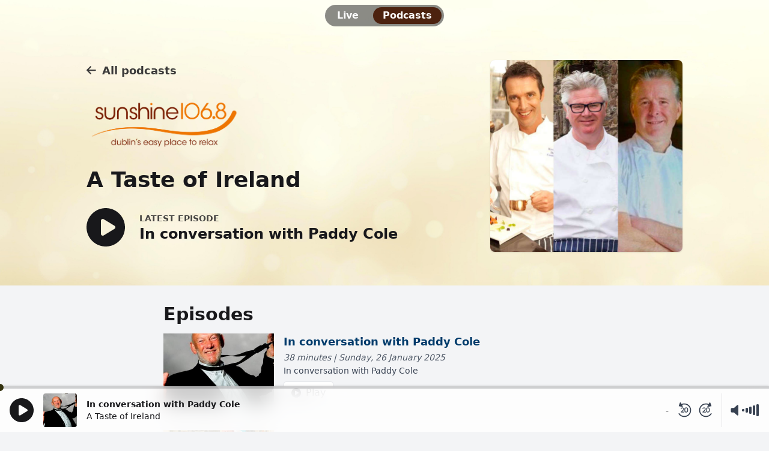

--- FILE ---
content_type: text/html; charset=UTF-8
request_url: https://www.sunshineradio.ie/player/podcasts/a-taste-of-ireland/
body_size: 12987
content:
<!DOCTYPE html>
<html lang="en-GB"
            data-controller="player"
      data-action="volume:change->player#handleVolumeChange"
      data-player-is-live-value="false"
                        data-player-audio-url-value="https://www.sunshineradio.ie/podcasts/a-taste-of-ireland/2880.mp3"
      data-player-audio-type-value="audio/mp3"
            data-player-preroll-url-value="https://ads.aiir.net/player/preroll?s=529&amp;service_id=3504&amp;path_no_tll=%2Fplayer%2F"
      data-player-play-aria-label-value="Play"
      data-player-pause-aria-label-value="Pause"
      data-player-stop-aria-label-value="Stop"
      data-player-playback-aria-template-value="Playback time is {elapsed} of {duration}"
      data-player-play-icon-class="#icon-play"
      data-player-pause-icon-class="#icon-pause"
      data-player-stop-icon-class="#icon-stop"
      data-player-loading-icon-class="#icon-spinner"
      data-player-playing-live-class="is-playing-live"
      data-player-playing-on-demand-class="is-playing-od"
      class="has-dark-text-hero"
>
<head>
    <meta charset="UTF-8">
    <title>A Taste of Ireland - Sunshine 106.8</title>
    <meta name="viewport" content="width=device-width, initial-scale=1.0" />
    <link href="https://vjs.zencdn.net/7.21.5/video-js.css" rel="stylesheet" />
    <link href="https://c.aiircdn.com/player/css/dist/player-239c80f145.min.css" rel="stylesheet" data-turbo-track />

            <link rel="icon" href="https://mm.aiircdn.com/529/5e1463165b673.png" />
    
    <meta name="description" content="A Taste of Ireland meets interesting guests from Ireland&#039;s food and hospitality industry.  From Cork to Derry from Galway to Kilkenny.  We also meet some iconic figures from the music and entertainment industry on our travels.

" />

    <meta name="twitter:card" content="summary_large_image" />
    <meta name="twitter:title" content="A Taste of Ireland - Sunshine 106.8" />
    <meta name="twitter:description" content="A Taste of Ireland meets interesting guests from Ireland&#039;s food and hospitality industry.  From Cork to Derry from Galway to Kilkenny.  We also meet some iconic figures from the music and entertainment industry on our travels.

" />

            <meta property="og:image" content="https://mmo.aiircdn.com/286/6544dba47fdca.jpg" />
        <meta name="twitter:image" content="https://mmo.aiircdn.com/286/6544dba47fdca.jpg" />
    
        <script src="https://code.jquery.com/jquery-3.4.1.min.js" data-turbo-track></script>
        <script src="https://c.aiircdn.com/player/js/dist/runtime.64215d3103ffc86db980.js" data-turbo-track></script>
        <script src="https://c.aiircdn.com/player/js/dist/main.ef1a6a39ed620d0a9655.js" data-turbo-track></script>
        <script src="https://c.aiircdn.com/fe/js/dist/runtime.5b7a401a6565a36fd210.js" data-turbo-track></script>
        <script src="https://c.aiircdn.com/fe/js/dist/vendor.f6700a934cd0ca45fcf8.js" data-turbo-track></script>
        <script src="https://c.aiircdn.com/fe/js/dist/afe.10a5ff067c9b70ffe138.js" data-turbo-track></script>
    
    
    
    

</head>
<body class="t-light-content
             
             
"
      data-controller="ads"
>

<style>
    :root {
        --nav-active: 76,34,15;
        --hero-background: #fffeda url('https://mm.aiircdn.com/529/5e13429871a16.jpg');
        --playbar-accent: #33310e;
    }
</style>

<script>
  /**
   * gm.properties
   * Variables used by the front-end JS framework
   */
  gm.properties = {"site_id":"529","page_id":"","page_path_no_tll":"\/player\/","service_id":3504};
</script>

<!-- Global site tag (gtag.js) - Google Analytics -->
<script async src="https://www.googletagmanager.com/gtag/js?id=G-YV6H1QQHPR"></script>
<script>
  window.dataLayer = window.dataLayer || [];
  function gtag(){dataLayer.push(arguments);}
  gtag('js', new Date());

  gtag('config', 'G-YV6H1QQHPR');
</script>

<div data-player-target="root"
     class="c-root
            is-playing-od
            "
    >
    <div class="c-modal u-hidden"
         id="playerModal"
         data-player-target="modal"
         data-turbo-permanent>
        <div class="c-modal__content"
             data-player-target="videoElementContainer">
            <video data-player-target="videoElement"
                   poster="https://mm.aiircdn.com/529/5e1463a6cf7b7.png"
                   playsinline
                   class="video-js"></video>
        </div>
    </div>

    <section class="c-hero
                    c-hero--dark-text">

                    <nav role="navigation"
                 class="c-navigation
                        c-navigation--active-text-light">
                <ul class="c-navigation__list">
                                            <li class="c-navigation__list-item">
                            <a class="c-navigation__item c-navigation__item--link "
                                                              href="/player/">Live</a>
                        </li>
                                            <li class="c-navigation__list-item">
                            <a class="c-navigation__item c-navigation__item--link c-navigation__item--active"
                               aria-current="page"                               href="/player/podcasts/">Podcasts</a>
                        </li>
                                    </ul>
            </nav>
        
            <div class="c-hero__body">
        <div class="c-hero-output c-hero-output--has-page-title">
            <div class="c-hero-output__body">

                <a href="/player/podcasts/" class="c-hero__back">
                    <svg class="c-icon c-hero__back-icon" aria-hidden="true" focusable="false" role="img" xmlns="http://www.w3.org/2000/svg" viewBox="0 0 512 512">
                        <use href="#icon-back" xlink:href="#icon-back"></use>
                    </svg>
                    <span class="c-hero__back-label">All podcasts</span>
                </a>

                                    <a href="/" target="_blank">
                        <img src="https://mmo.aiircdn.com/286/622883940792d.png" class="c-logo c-logo--small-mobile" alt="" />
                    </a>
                
                <h1 class="c-hero__page-title">A Taste of Ireland</h1>

                                    <div class="c-hero-output__info c-hero-output__info--hide-on-mobile">
                        <button type="button"
                                class="c-hero-output__control"
                                data-player-target="playButton"
                                data-action="click->player#play"
                                data-player-audio-url-param="https://www.sunshineradio.ie/podcasts/a-taste-of-ireland/2880.mp3"
                                data-player-title-param="In conversation with Paddy Cole"
                                data-player-subtitle-param="A Taste of Ireland"
                                data-player-image-url-param="https://mmo.aiircdn.com/286/5fd70da330cca.jpg"
                                data-player-is-live-param="false"
                                aria-label="Play In conversation with Paddy Cole"
                                aria-pressed="false">
                            <svg class="c-icon c-hero-output__control-icon" aria-hidden="true" focusable="false" role="img" xmlns="http://www.w3.org/2000/svg" viewBox="0 0 512 512">
                                <use href="#icon-play" xlink:href="#icon-play" data-player-target="playButtonIcon"></use>
                            </svg>
                        </button>

                        <div class="c-hero-output__text">
                            <h2 class="c-hero-output__eyebrow">
                                Latest Episode
                            </h2>
                            <p class="c-hero-output__title">In conversation with Paddy Cole</p>
                        </div>
                    </div>
                            </div>

            <div class="c-hero-output__figure">
                <div class="c-hero-output__img-wrapper">
                    <img src="https://mmo.aiircdn.com/286/6544dba47fdca.jpg" class="c-hero-output__img" alt="" />
                </div>
            </div>

        </div>
    </div>

    </section>

                <section class="c-page-content">
        <div class="o-wrapper o-wrapper--small">
            <div class="c-page-content__section">
                <h2 class="c-page-content__title">Episodes</h2>
                                    <turbo-frame id="items-1">
                        <div class="c-feed c-feed--list c-feed--img-square c-feed--divide-list"
                             role="list">
                                                    <div class="c-feed__item"
                                 role="listitem">
                                <div class="c-feed__media">
                                    <a class="c-feed__link"
                                       href="/player/podcasts/episodes/paddycole/"
                                       data-turbo-frame="_top"
                                       tabindex="-1"
                                       aria-hidden="true">
                                        <img class="c-feed__img" alt="" src="https://mmo.aiircdn.com/286/5fd70da330cca.jpg" />
                                    </a>
                                </div>
                                <div class="c-feed__item-body">
                                    <div class="c-feed__item-title">
                                        <a class="c-feed__link"
                                           href="/player/podcasts/episodes/paddycole/"
                                           data-turbo-frame="_top">
                                            In conversation with Paddy Cole
                                        </a>
                                    </div>
                                    <div class="c-feed__item-meta">
                                        38 minutes | Sunday, 26 January 2025
                                    </div>
                                    <div class="c-feed__item-description">
                                        In conversation with Paddy Cole
                                    </div>
                                    <button type="button"
                                            class="c-feed__play"
                                            data-player-target="playButton"
                                            data-action="click->player#play"
                                            data-player-audio-url-param="https://www.sunshineradio.ie/podcasts/a-taste-of-ireland/2880.mp3"
                                            data-player-title-param="In conversation with Paddy Cole"
                                            data-player-subtitle-param="A Taste of Ireland"
                                            data-player-image-url-param="https://mmo.aiircdn.com/286/5fd70da330cca.jpg"
                                            data-player-is-live-param="false"
                                            aria-label="Play In conversation with Paddy Cole"
                                            aria-pressed="false"
                                    >
                                        <svg class="c-icon c-feed__play-icon" aria-hidden="true" focusable="false" role="img" xmlns="http://www.w3.org/2000/svg" viewBox="0 0 512 512">
                                            <use href="#icon-play" xlink:href="#icon-play" data-player-target="playButtonIcon"></use>
                                        </svg>
                                        <span data-player-target="playButtonLabel">Play</span>
                                    </button>
                                </div>
                            </div>
                                                    <div class="c-feed__item"
                                 role="listitem">
                                <div class="c-feed__media">
                                    <a class="c-feed__link"
                                       href="/player/podcasts/episodes/belfast-uncovered-20-3-22/"
                                       data-turbo-frame="_top"
                                       tabindex="-1"
                                       aria-hidden="true">
                                        <img class="c-feed__img" alt="" src="https://mmo.aiircdn.com/286/6237a56ca9875.jpg" />
                                    </a>
                                </div>
                                <div class="c-feed__item-body">
                                    <div class="c-feed__item-title">
                                        <a class="c-feed__link"
                                           href="/player/podcasts/episodes/belfast-uncovered-20-3-22/"
                                           data-turbo-frame="_top">
                                            Belfast Uncovered
                                        </a>
                                    </div>
                                    <div class="c-feed__item-meta">
                                        41 minutes | Sunday, 8 May 2022
                                    </div>
                                    <div class="c-feed__item-description">
                                        Charlotte Dryden the CEO of the Oh Yeah Music Centre
                                    </div>
                                    <button type="button"
                                            class="c-feed__play"
                                            data-player-target="playButton"
                                            data-action="click->player#play"
                                            data-player-audio-url-param="https://www.sunshineradio.ie/podcasts/a-taste-of-ireland/4590.mp3"
                                            data-player-title-param="Belfast Uncovered"
                                            data-player-subtitle-param="A Taste of Ireland"
                                            data-player-image-url-param="https://mmo.aiircdn.com/286/6237a56ca9875.jpg"
                                            data-player-is-live-param="false"
                                            aria-label="Play Belfast Uncovered"
                                            aria-pressed="false"
                                    >
                                        <svg class="c-icon c-feed__play-icon" aria-hidden="true" focusable="false" role="img" xmlns="http://www.w3.org/2000/svg" viewBox="0 0 512 512">
                                            <use href="#icon-play" xlink:href="#icon-play" data-player-target="playButtonIcon"></use>
                                        </svg>
                                        <span data-player-target="playButtonLabel">Play</span>
                                    </button>
                                </div>
                            </div>
                                                    <div class="c-feed__item"
                                 role="listitem">
                                <div class="c-feed__media">
                                    <a class="c-feed__link"
                                       href="/player/podcasts/episodes/belfast-uncovered/"
                                       data-turbo-frame="_top"
                                       tabindex="-1"
                                       aria-hidden="true">
                                        <img class="c-feed__img" alt="" src="https://mmo.aiircdn.com/286/622ef02c61e68.jpg" />
                                    </a>
                                </div>
                                <div class="c-feed__item-body">
                                    <div class="c-feed__item-title">
                                        <a class="c-feed__link"
                                           href="/player/podcasts/episodes/belfast-uncovered/"
                                           data-turbo-frame="_top">
                                            Belfast Uncovered
                                        </a>
                                    </div>
                                    <div class="c-feed__item-meta">
                                        40 minutes | Sunday, 1 May 2022
                                    </div>
                                    <div class="c-feed__item-description">
                                        Chris Armstrong and Cliodhna Nic Bhranair 
                                    </div>
                                    <button type="button"
                                            class="c-feed__play"
                                            data-player-target="playButton"
                                            data-action="click->player#play"
                                            data-player-audio-url-param="https://www.sunshineradio.ie/podcasts/a-taste-of-ireland/4569.mp3"
                                            data-player-title-param="Belfast Uncovered"
                                            data-player-subtitle-param="A Taste of Ireland"
                                            data-player-image-url-param="https://mmo.aiircdn.com/286/622ef02c61e68.jpg"
                                            data-player-is-live-param="false"
                                            aria-label="Play Belfast Uncovered"
                                            aria-pressed="false"
                                    >
                                        <svg class="c-icon c-feed__play-icon" aria-hidden="true" focusable="false" role="img" xmlns="http://www.w3.org/2000/svg" viewBox="0 0 512 512">
                                            <use href="#icon-play" xlink:href="#icon-play" data-player-target="playButtonIcon"></use>
                                        </svg>
                                        <span data-player-target="playButtonLabel">Play</span>
                                    </button>
                                </div>
                            </div>
                                                    <div class="c-feed__item"
                                 role="listitem">
                                <div class="c-feed__media">
                                    <a class="c-feed__link"
                                       href="/player/podcasts/episodes/paul-cunningham/"
                                       data-turbo-frame="_top"
                                       tabindex="-1"
                                       aria-hidden="true">
                                        <img class="c-feed__img" alt="" src="https://mmo.aiircdn.com/286/626646d54635b.jpg" />
                                    </a>
                                </div>
                                <div class="c-feed__item-body">
                                    <div class="c-feed__item-title">
                                        <a class="c-feed__link"
                                           href="/player/podcasts/episodes/paul-cunningham/"
                                           data-turbo-frame="_top">
                                            Paul Cunningham
                                        </a>
                                    </div>
                                    <div class="c-feed__item-meta">
                                        41 minutes | Sunday, 24 April 2022
                                    </div>
                                    <div class="c-feed__item-description">
                                        Paul Cunningham of Mourne Larder
                                    </div>
                                    <button type="button"
                                            class="c-feed__play"
                                            data-player-target="playButton"
                                            data-action="click->player#play"
                                            data-player-audio-url-param="https://www.sunshineradio.ie/podcasts/a-taste-of-ireland/4742.mp3"
                                            data-player-title-param="Paul Cunningham"
                                            data-player-subtitle-param="A Taste of Ireland"
                                            data-player-image-url-param="https://mmo.aiircdn.com/286/626646d54635b.jpg"
                                            data-player-is-live-param="false"
                                            aria-label="Play Paul Cunningham"
                                            aria-pressed="false"
                                    >
                                        <svg class="c-icon c-feed__play-icon" aria-hidden="true" focusable="false" role="img" xmlns="http://www.w3.org/2000/svg" viewBox="0 0 512 512">
                                            <use href="#icon-play" xlink:href="#icon-play" data-player-target="playButtonIcon"></use>
                                        </svg>
                                        <span data-player-target="playButtonLabel">Play</span>
                                    </button>
                                </div>
                            </div>
                                                    <div class="c-feed__item"
                                 role="listitem">
                                <div class="c-feed__media">
                                    <a class="c-feed__link"
                                       href="/player/podcasts/episodes/eimear-kearney/"
                                       data-turbo-frame="_top"
                                       tabindex="-1"
                                       aria-hidden="true">
                                        <img class="c-feed__img" alt="" src="https://mmo.aiircdn.com/286/625939af81339.jpg" />
                                    </a>
                                </div>
                                <div class="c-feed__item-body">
                                    <div class="c-feed__item-title">
                                        <a class="c-feed__link"
                                           href="/player/podcasts/episodes/eimear-kearney/"
                                           data-turbo-frame="_top">
                                            Eimear Kearney of Titanic Belfast
                                        </a>
                                    </div>
                                    <div class="c-feed__item-meta">
                                        37 minutes | Sunday, 17 April 2022
                                    </div>
                                    <div class="c-feed__item-description">
                                        Titanic Belfast Turns 10!
                                    </div>
                                    <button type="button"
                                            class="c-feed__play"
                                            data-player-target="playButton"
                                            data-action="click->player#play"
                                            data-player-audio-url-param="https://www.sunshineradio.ie/podcasts/a-taste-of-ireland/4710.mp3"
                                            data-player-title-param="Eimear Kearney of Titanic Belfast"
                                            data-player-subtitle-param="A Taste of Ireland"
                                            data-player-image-url-param="https://mmo.aiircdn.com/286/625939af81339.jpg"
                                            data-player-is-live-param="false"
                                            aria-label="Play Eimear Kearney of Titanic Belfast"
                                            aria-pressed="false"
                                    >
                                        <svg class="c-icon c-feed__play-icon" aria-hidden="true" focusable="false" role="img" xmlns="http://www.w3.org/2000/svg" viewBox="0 0 512 512">
                                            <use href="#icon-play" xlink:href="#icon-play" data-player-target="playButtonIcon"></use>
                                        </svg>
                                        <span data-player-target="playButtonLabel">Play</span>
                                    </button>
                                </div>
                            </div>
                                                    <div class="c-feed__item"
                                 role="listitem">
                                <div class="c-feed__media">
                                    <a class="c-feed__link"
                                       href="/player/podcasts/episodes/melanieharrison/"
                                       data-turbo-frame="_top"
                                       tabindex="-1"
                                       aria-hidden="true">
                                        <img class="c-feed__img" alt="" src="https://mmo.aiircdn.com/286/6253c9c7436f5.jpg" />
                                    </a>
                                </div>
                                <div class="c-feed__item-body">
                                    <div class="c-feed__item-title">
                                        <a class="c-feed__link"
                                           href="/player/podcasts/episodes/melanieharrison/"
                                           data-turbo-frame="_top">
                                            Melanie Harrison
                                        </a>
                                    </div>
                                    <div class="c-feed__item-meta">
                                        42 minutes | Sunday, 10 April 2022
                                    </div>
                                    <div class="c-feed__item-description">
                                        Our guest this week is Melanie Harrison, proprietor of the The Harrison Belfast
                                    </div>
                                    <button type="button"
                                            class="c-feed__play"
                                            data-player-target="playButton"
                                            data-action="click->player#play"
                                            data-player-audio-url-param="https://www.sunshineradio.ie/podcasts/a-taste-of-ireland/4691.mp3"
                                            data-player-title-param="Melanie Harrison"
                                            data-player-subtitle-param="A Taste of Ireland"
                                            data-player-image-url-param="https://mmo.aiircdn.com/286/6253c9c7436f5.jpg"
                                            data-player-is-live-param="false"
                                            aria-label="Play Melanie Harrison"
                                            aria-pressed="false"
                                    >
                                        <svg class="c-icon c-feed__play-icon" aria-hidden="true" focusable="false" role="img" xmlns="http://www.w3.org/2000/svg" viewBox="0 0 512 512">
                                            <use href="#icon-play" xlink:href="#icon-play" data-player-target="playButtonIcon"></use>
                                        </svg>
                                        <span data-player-target="playButtonLabel">Play</span>
                                    </button>
                                </div>
                            </div>
                                                    <div class="c-feed__item"
                                 role="listitem">
                                <div class="c-feed__media">
                                    <a class="c-feed__link"
                                       href="/player/podcasts/episodes/conorowens/"
                                       data-turbo-frame="_top"
                                       tabindex="-1"
                                       aria-hidden="true">
                                        <img class="c-feed__img" alt="" src="https://mmo.aiircdn.com/286/624a9d52b6c9c.jpg" />
                                    </a>
                                </div>
                                <div class="c-feed__item-body">
                                    <div class="c-feed__item-title">
                                        <a class="c-feed__link"
                                           href="/player/podcasts/episodes/conorowens/"
                                           data-turbo-frame="_top">
                                            Conor Owens
                                        </a>
                                    </div>
                                    <div class="c-feed__item-meta">
                                        38 minutes | Sunday, 3 April 2022
                                    </div>
                                    <div class="c-feed__item-description">
                                        Our guest this week is the Managing Director of Belfast Hidden Tours, Conor Owens
                                    </div>
                                    <button type="button"
                                            class="c-feed__play"
                                            data-player-target="playButton"
                                            data-action="click->player#play"
                                            data-player-audio-url-param="https://www.sunshineradio.ie/podcasts/a-taste-of-ireland/4665.mp3"
                                            data-player-title-param="Conor Owens"
                                            data-player-subtitle-param="A Taste of Ireland"
                                            data-player-image-url-param="https://mmo.aiircdn.com/286/624a9d52b6c9c.jpg"
                                            data-player-is-live-param="false"
                                            aria-label="Play Conor Owens"
                                            aria-pressed="false"
                                    >
                                        <svg class="c-icon c-feed__play-icon" aria-hidden="true" focusable="false" role="img" xmlns="http://www.w3.org/2000/svg" viewBox="0 0 512 512">
                                            <use href="#icon-play" xlink:href="#icon-play" data-player-target="playButtonIcon"></use>
                                        </svg>
                                        <span data-player-target="playButtonLabel">Play</span>
                                    </button>
                                </div>
                            </div>
                                                    <div class="c-feed__item"
                                 role="listitem">
                                <div class="c-feed__media">
                                    <a class="c-feed__link"
                                       href="/player/podcasts/episodes/steve-thornton/"
                                       data-turbo-frame="_top"
                                       tabindex="-1"
                                       aria-hidden="true">
                                        <img class="c-feed__img" alt="" src="https://mmo.aiircdn.com/286/6241e8fd6c020.jpg" />
                                    </a>
                                </div>
                                <div class="c-feed__item-body">
                                    <div class="c-feed__item-title">
                                        <a class="c-feed__link"
                                           href="/player/podcasts/episodes/steve-thornton/"
                                           data-turbo-frame="_top">
                                            Steve Thornton
                                        </a>
                                    </div>
                                    <div class="c-feed__item-meta">
                                        39 minutes | Sunday, 27 March 2022
                                    </div>
                                    <div class="c-feed__item-description">
                                        Steve Thornton of the Belfast Giants
                                    </div>
                                    <button type="button"
                                            class="c-feed__play"
                                            data-player-target="playButton"
                                            data-action="click->player#play"
                                            data-player-audio-url-param="https://www.sunshineradio.ie/podcasts/a-taste-of-ireland/4621.mp3"
                                            data-player-title-param="Steve Thornton"
                                            data-player-subtitle-param="A Taste of Ireland"
                                            data-player-image-url-param="https://mmo.aiircdn.com/286/6241e8fd6c020.jpg"
                                            data-player-is-live-param="false"
                                            aria-label="Play Steve Thornton"
                                            aria-pressed="false"
                                    >
                                        <svg class="c-icon c-feed__play-icon" aria-hidden="true" focusable="false" role="img" xmlns="http://www.w3.org/2000/svg" viewBox="0 0 512 512">
                                            <use href="#icon-play" xlink:href="#icon-play" data-player-target="playButtonIcon"></use>
                                        </svg>
                                        <span data-player-target="playButtonLabel">Play</span>
                                    </button>
                                </div>
                            </div>
                                                    <div class="c-feed__item"
                                 role="listitem">
                                <div class="c-feed__media">
                                    <a class="c-feed__link"
                                       href="/player/podcasts/episodes/margaret-keys/"
                                       data-turbo-frame="_top"
                                       tabindex="-1"
                                       aria-hidden="true">
                                        <img class="c-feed__img" alt="" src="https://mmo.aiircdn.com/286/61c04bdcaf4ef.jpg" />
                                    </a>
                                </div>
                                <div class="c-feed__item-body">
                                    <div class="c-feed__item-title">
                                        <a class="c-feed__link"
                                           href="/player/podcasts/episodes/margaret-keys/"
                                           data-turbo-frame="_top">
                                            Irish Soprano Margaret Keys
                                        </a>
                                    </div>
                                    <div class="c-feed__item-meta">
                                        36 minutes | Sunday, 19 December 2021
                                    </div>
                                    <div class="c-feed__item-description">
                                        Our guest this week is classical Irish soprano Margaret Keys. Born in Derry, Northern Ireland
                                    </div>
                                    <button type="button"
                                            class="c-feed__play"
                                            data-player-target="playButton"
                                            data-action="click->player#play"
                                            data-player-audio-url-param="https://www.sunshineradio.ie/podcasts/a-taste-of-ireland/4331.mp3"
                                            data-player-title-param="Irish Soprano Margaret Keys"
                                            data-player-subtitle-param="A Taste of Ireland"
                                            data-player-image-url-param="https://mmo.aiircdn.com/286/61c04bdcaf4ef.jpg"
                                            data-player-is-live-param="false"
                                            aria-label="Play Irish Soprano Margaret Keys"
                                            aria-pressed="false"
                                    >
                                        <svg class="c-icon c-feed__play-icon" aria-hidden="true" focusable="false" role="img" xmlns="http://www.w3.org/2000/svg" viewBox="0 0 512 512">
                                            <use href="#icon-play" xlink:href="#icon-play" data-player-target="playButtonIcon"></use>
                                        </svg>
                                        <span data-player-target="playButtonLabel">Play</span>
                                    </button>
                                </div>
                            </div>
                                                    <div class="c-feed__item"
                                 role="listitem">
                                <div class="c-feed__media">
                                    <a class="c-feed__link"
                                       href="/player/podcasts/episodes/paulcarroll/"
                                       data-turbo-frame="_top"
                                       tabindex="-1"
                                       aria-hidden="true">
                                        <img class="c-feed__img" alt="" src="https://mmo.aiircdn.com/286/617fb5844b09f.jpg" />
                                    </a>
                                </div>
                                <div class="c-feed__item-body">
                                    <div class="c-feed__item-title">
                                        <a class="c-feed__link"
                                           href="/player/podcasts/episodes/paulcarroll/"
                                           data-turbo-frame="_top">
                                            Paul Carroll of Ghan House
                                        </a>
                                    </div>
                                    <div class="c-feed__item-meta">
                                        36 minutes | Sunday, 12 December 2021
                                    </div>
                                    <div class="c-feed__item-description">
                                        Our guest this week is Paul Carroll of Ghan House
                                    </div>
                                    <button type="button"
                                            class="c-feed__play"
                                            data-player-target="playButton"
                                            data-action="click->player#play"
                                            data-player-audio-url-param="https://www.sunshineradio.ie/podcasts/a-taste-of-ireland/4179.mp3"
                                            data-player-title-param="Paul Carroll of Ghan House"
                                            data-player-subtitle-param="A Taste of Ireland"
                                            data-player-image-url-param="https://mmo.aiircdn.com/286/617fb5844b09f.jpg"
                                            data-player-is-live-param="false"
                                            aria-label="Play Paul Carroll of Ghan House"
                                            aria-pressed="false"
                                    >
                                        <svg class="c-icon c-feed__play-icon" aria-hidden="true" focusable="false" role="img" xmlns="http://www.w3.org/2000/svg" viewBox="0 0 512 512">
                                            <use href="#icon-play" xlink:href="#icon-play" data-player-target="playButtonIcon"></use>
                                        </svg>
                                        <span data-player-target="playButtonLabel">Play</span>
                                    </button>
                                </div>
                            </div>
                                                    <div class="c-feed__item"
                                 role="listitem">
                                <div class="c-feed__media">
                                    <a class="c-feed__link"
                                       href="/player/podcasts/episodes/marcusroulston-and-ianorr/"
                                       data-turbo-frame="_top"
                                       tabindex="-1"
                                       aria-hidden="true">
                                        <img class="c-feed__img" alt="" src="https://mmo.aiircdn.com/286/61ade8e1f081c.jpg" />
                                    </a>
                                </div>
                                <div class="c-feed__item-body">
                                    <div class="c-feed__item-title">
                                        <a class="c-feed__link"
                                           href="/player/podcasts/episodes/marcusroulston-and-ianorr/"
                                           data-turbo-frame="_top">
                                            Marcus Roulston and Ian Orr
                                        </a>
                                    </div>
                                    <div class="c-feed__item-meta">
                                        36 minutes | Sunday, 5 December 2021
                                    </div>
                                    <div class="c-feed__item-description">
                                        This week our guests are Marcus Roulston and Ian Orr coming from the lovely Ardtara Country House in Co. Derry.
                                    </div>
                                    <button type="button"
                                            class="c-feed__play"
                                            data-player-target="playButton"
                                            data-action="click->player#play"
                                            data-player-audio-url-param="https://www.sunshineradio.ie/podcasts/a-taste-of-ireland/4301.mp3"
                                            data-player-title-param="Marcus Roulston and Ian Orr"
                                            data-player-subtitle-param="A Taste of Ireland"
                                            data-player-image-url-param="https://mmo.aiircdn.com/286/61ade8e1f081c.jpg"
                                            data-player-is-live-param="false"
                                            aria-label="Play Marcus Roulston and Ian Orr"
                                            aria-pressed="false"
                                    >
                                        <svg class="c-icon c-feed__play-icon" aria-hidden="true" focusable="false" role="img" xmlns="http://www.w3.org/2000/svg" viewBox="0 0 512 512">
                                            <use href="#icon-play" xlink:href="#icon-play" data-player-target="playButtonIcon"></use>
                                        </svg>
                                        <span data-player-target="playButtonLabel">Play</span>
                                    </button>
                                </div>
                            </div>
                                                    <div class="c-feed__item"
                                 role="listitem">
                                <div class="c-feed__media">
                                    <a class="c-feed__link"
                                       href="/player/podcasts/episodes/bishopsgate/"
                                       data-turbo-frame="_top"
                                       tabindex="-1"
                                       aria-hidden="true">
                                        <img class="c-feed__img" alt="" src="https://mmo.aiircdn.com/286/61a772f69b9a0.jpg" />
                                    </a>
                                </div>
                                <div class="c-feed__item-body">
                                    <div class="c-feed__item-title">
                                        <a class="c-feed__link"
                                           href="/player/podcasts/episodes/bishopsgate/"
                                           data-turbo-frame="_top">
                                            Ciaran O&#039; Neill MD of the Bishop&#039;s Gate Hotel in Derry
                                        </a>
                                    </div>
                                    <div class="c-feed__item-meta">
                                        32 minutes | Sunday, 28 November 2021
                                    </div>
                                    <div class="c-feed__item-description">
                                        Our guest this week is Ciaran O&#039; Neill MD of the Bishop&#039;s Gate Hotel in Derry
                                    </div>
                                    <button type="button"
                                            class="c-feed__play"
                                            data-player-target="playButton"
                                            data-action="click->player#play"
                                            data-player-audio-url-param="https://www.sunshineradio.ie/podcasts/a-taste-of-ireland/4278.mp3"
                                            data-player-title-param="Ciaran O&#039; Neill MD of the Bishop&#039;s Gate Hotel in Derry"
                                            data-player-subtitle-param="A Taste of Ireland"
                                            data-player-image-url-param="https://mmo.aiircdn.com/286/61a772f69b9a0.jpg"
                                            data-player-is-live-param="false"
                                            aria-label="Play Ciaran O' Neill MD of the Bishop's Gate Hotel in Derry"
                                            aria-pressed="false"
                                    >
                                        <svg class="c-icon c-feed__play-icon" aria-hidden="true" focusable="false" role="img" xmlns="http://www.w3.org/2000/svg" viewBox="0 0 512 512">
                                            <use href="#icon-play" xlink:href="#icon-play" data-player-target="playButtonIcon"></use>
                                        </svg>
                                        <span data-player-target="playButtonLabel">Play</span>
                                    </button>
                                </div>
                            </div>
                                                    <div class="c-feed__item"
                                 role="listitem">
                                <div class="c-feed__media">
                                    <a class="c-feed__link"
                                       href="/player/podcasts/episodes/markstaples/"
                                       data-turbo-frame="_top"
                                       tabindex="-1"
                                       aria-hidden="true">
                                        <img class="c-feed__img" alt="" src="https://mmo.aiircdn.com/286/619b46f887ff5.jpg" />
                                    </a>
                                </div>
                                <div class="c-feed__item-body">
                                    <div class="c-feed__item-title">
                                        <a class="c-feed__link"
                                           href="/player/podcasts/episodes/markstaples/"
                                           data-turbo-frame="_top">
                                            Mark Staples, Head Executive Chef at Hayfield Manor
                                        </a>
                                    </div>
                                    <div class="c-feed__item-meta">
                                        37 minutes | Sunday, 21 November 2021
                                    </div>
                                    <div class="c-feed__item-description">
                                        Our special guest this week Mark Staples, Head Executive Chef at Hayfield Manor in Cork City
                                    </div>
                                    <button type="button"
                                            class="c-feed__play"
                                            data-player-target="playButton"
                                            data-action="click->player#play"
                                            data-player-audio-url-param="https://www.sunshineradio.ie/podcasts/a-taste-of-ireland/4249.mp3"
                                            data-player-title-param="Mark Staples, Head Executive Chef at Hayfield Manor"
                                            data-player-subtitle-param="A Taste of Ireland"
                                            data-player-image-url-param="https://mmo.aiircdn.com/286/619b46f887ff5.jpg"
                                            data-player-is-live-param="false"
                                            aria-label="Play Mark Staples, Head Executive Chef at Hayfield Manor"
                                            aria-pressed="false"
                                    >
                                        <svg class="c-icon c-feed__play-icon" aria-hidden="true" focusable="false" role="img" xmlns="http://www.w3.org/2000/svg" viewBox="0 0 512 512">
                                            <use href="#icon-play" xlink:href="#icon-play" data-player-target="playButtonIcon"></use>
                                        </svg>
                                        <span data-player-target="playButtonLabel">Play</span>
                                    </button>
                                </div>
                            </div>
                                                    <div class="c-feed__item"
                                 role="listitem">
                                <div class="c-feed__media">
                                    <a class="c-feed__link"
                                       href="/player/podcasts/episodes/wicklowescape/"
                                       data-turbo-frame="_top"
                                       tabindex="-1"
                                       aria-hidden="true">
                                        <img class="c-feed__img" alt="" src="https://mmo.aiircdn.com/286/61920961c1fd0.png" />
                                    </a>
                                </div>
                                <div class="c-feed__item-body">
                                    <div class="c-feed__item-title">
                                        <a class="c-feed__link"
                                           href="/player/podcasts/episodes/wicklowescape/"
                                           data-turbo-frame="_top">
                                            Lisa Wilkinson &amp; Danni Barry from The Wicklow Escape
                                        </a>
                                    </div>
                                    <div class="c-feed__item-meta">
                                        36 minutes | Sunday, 14 November 2021
                                    </div>
                                    <div class="c-feed__item-description">
                                        Our guests this week are patron Lisa Wilkinson and chef Danni Barry from The Wicklow Escape
                                    </div>
                                    <button type="button"
                                            class="c-feed__play"
                                            data-player-target="playButton"
                                            data-action="click->player#play"
                                            data-player-audio-url-param="https://www.sunshineradio.ie/podcasts/a-taste-of-ireland/4227.mp3"
                                            data-player-title-param="Lisa Wilkinson &amp; Danni Barry from The Wicklow Escape"
                                            data-player-subtitle-param="A Taste of Ireland"
                                            data-player-image-url-param="https://mmo.aiircdn.com/286/61920961c1fd0.png"
                                            data-player-is-live-param="false"
                                            aria-label="Play Lisa Wilkinson & Danni Barry from The Wicklow Escape"
                                            aria-pressed="false"
                                    >
                                        <svg class="c-icon c-feed__play-icon" aria-hidden="true" focusable="false" role="img" xmlns="http://www.w3.org/2000/svg" viewBox="0 0 512 512">
                                            <use href="#icon-play" xlink:href="#icon-play" data-player-target="playButtonIcon"></use>
                                        </svg>
                                        <span data-player-target="playButtonLabel">Play</span>
                                    </button>
                                </div>
                            </div>
                                                    <div class="c-feed__item"
                                 role="listitem">
                                <div class="c-feed__media">
                                    <a class="c-feed__link"
                                       href="/player/podcasts/episodes/fernallen/"
                                       data-turbo-frame="_top"
                                       tabindex="-1"
                                       aria-hidden="true">
                                        <img class="c-feed__img" alt="" src="https://mmo.aiircdn.com/286/61881ef5e696f.jpg" />
                                    </a>
                                </div>
                                <div class="c-feed__item-body">
                                    <div class="c-feed__item-title">
                                        <a class="c-feed__link"
                                           href="/player/podcasts/episodes/fernallen/"
                                           data-turbo-frame="_top">
                                            Fern Allen of Ballymaloe House
                                        </a>
                                    </div>
                                    <div class="c-feed__item-meta">
                                        36 minutes | Sunday, 7 November 2021
                                    </div>
                                    <div class="c-feed__item-description">
                                        Our special guest this week is Fern Allen the manager of world renowned Ballymaloe House
                                    </div>
                                    <button type="button"
                                            class="c-feed__play"
                                            data-player-target="playButton"
                                            data-action="click->player#play"
                                            data-player-audio-url-param="https://www.sunshineradio.ie/podcasts/a-taste-of-ireland/4203.mp3"
                                            data-player-title-param="Fern Allen of Ballymaloe House"
                                            data-player-subtitle-param="A Taste of Ireland"
                                            data-player-image-url-param="https://mmo.aiircdn.com/286/61881ef5e696f.jpg"
                                            data-player-is-live-param="false"
                                            aria-label="Play Fern Allen of Ballymaloe House"
                                            aria-pressed="false"
                                    >
                                        <svg class="c-icon c-feed__play-icon" aria-hidden="true" focusable="false" role="img" xmlns="http://www.w3.org/2000/svg" viewBox="0 0 512 512">
                                            <use href="#icon-play" xlink:href="#icon-play" data-player-target="playButtonIcon"></use>
                                        </svg>
                                        <span data-player-target="playButtonLabel">Play</span>
                                    </button>
                                </div>
                            </div>
                                                    <div class="c-feed__item"
                                 role="listitem">
                                <div class="c-feed__media">
                                    <a class="c-feed__link"
                                       href="/player/podcasts/episodes/rosslewis/"
                                       data-turbo-frame="_top"
                                       tabindex="-1"
                                       aria-hidden="true">
                                        <img class="c-feed__img" alt="" src="https://mmo.aiircdn.com/286/616d40030a514.jpg" />
                                    </a>
                                </div>
                                <div class="c-feed__item-body">
                                    <div class="c-feed__item-title">
                                        <a class="c-feed__link"
                                           href="/player/podcasts/episodes/rosslewis/"
                                           data-turbo-frame="_top">
                                            Michelin Star-winning chef Ross Lewis 
                                        </a>
                                    </div>
                                    <div class="c-feed__item-meta">
                                        37 minutes | Sunday, 17 October 2021
                                    </div>
                                    <div class="c-feed__item-description">
                                        Ross Lewis has served up his last dish at Dublin’s Chapter One restaurant after 29 years. 
                                    </div>
                                    <button type="button"
                                            class="c-feed__play"
                                            data-player-target="playButton"
                                            data-action="click->player#play"
                                            data-player-audio-url-param="https://www.sunshineradio.ie/podcasts/a-taste-of-ireland/4118.mp3"
                                            data-player-title-param="Michelin Star-winning chef Ross Lewis "
                                            data-player-subtitle-param="A Taste of Ireland"
                                            data-player-image-url-param="https://mmo.aiircdn.com/286/616d40030a514.jpg"
                                            data-player-is-live-param="false"
                                            aria-label="Play Michelin Star-winning chef Ross Lewis "
                                            aria-pressed="false"
                                    >
                                        <svg class="c-icon c-feed__play-icon" aria-hidden="true" focusable="false" role="img" xmlns="http://www.w3.org/2000/svg" viewBox="0 0 512 512">
                                            <use href="#icon-play" xlink:href="#icon-play" data-player-target="playButtonIcon"></use>
                                        </svg>
                                        <span data-player-target="playButtonLabel">Play</span>
                                    </button>
                                </div>
                            </div>
                                                    <div class="c-feed__item"
                                 role="listitem">
                                <div class="c-feed__media">
                                    <a class="c-feed__link"
                                       href="/player/podcasts/episodes/michellemaguire/"
                                       data-turbo-frame="_top"
                                       tabindex="-1"
                                       aria-hidden="true">
                                        <img class="c-feed__img" alt="" src="https://mmo.aiircdn.com/286/6163ef51023ec.jpg" />
                                    </a>
                                </div>
                                <div class="c-feed__item-body">
                                    <div class="c-feed__item-title">
                                        <a class="c-feed__link"
                                           href="/player/podcasts/episodes/michellemaguire/"
                                           data-turbo-frame="_top">
                                            Michelle Maguire, CEO Ireland&#039;s Blue Book
                                        </a>
                                    </div>
                                    <div class="c-feed__item-meta">
                                        37 minutes | Sunday, 10 October 2021
                                    </div>
                                    <div class="c-feed__item-description">
                                        Our special guest this week is Michelle Maguire the CEO of Ireland&#039;s Blue Book
                                    </div>
                                    <button type="button"
                                            class="c-feed__play"
                                            data-player-target="playButton"
                                            data-action="click->player#play"
                                            data-player-audio-url-param="https://www.sunshineradio.ie/podcasts/a-taste-of-ireland/4102.mp3"
                                            data-player-title-param="Michelle Maguire, CEO Ireland&#039;s Blue Book"
                                            data-player-subtitle-param="A Taste of Ireland"
                                            data-player-image-url-param="https://mmo.aiircdn.com/286/6163ef51023ec.jpg"
                                            data-player-is-live-param="false"
                                            aria-label="Play Michelle Maguire, CEO Ireland's Blue Book"
                                            aria-pressed="false"
                                    >
                                        <svg class="c-icon c-feed__play-icon" aria-hidden="true" focusable="false" role="img" xmlns="http://www.w3.org/2000/svg" viewBox="0 0 512 512">
                                            <use href="#icon-play" xlink:href="#icon-play" data-player-target="playButtonIcon"></use>
                                        </svg>
                                        <span data-player-target="playButtonLabel">Play</span>
                                    </button>
                                </div>
                            </div>
                                                    <div class="c-feed__item"
                                 role="listitem">
                                <div class="c-feed__media">
                                    <a class="c-feed__link"
                                       href="/player/podcasts/episodes/gareth-mullins/"
                                       data-turbo-frame="_top"
                                       tabindex="-1"
                                       aria-hidden="true">
                                        <img class="c-feed__img" alt="" src="https://mmo.aiircdn.com/286/615ab857ad1d1.png" />
                                    </a>
                                </div>
                                <div class="c-feed__item-body">
                                    <div class="c-feed__item-title">
                                        <a class="c-feed__link"
                                           href="/player/podcasts/episodes/gareth-mullins/"
                                           data-turbo-frame="_top">
                                            Gareth Mullins
                                        </a>
                                    </div>
                                    <div class="c-feed__item-meta">
                                        37 minutes | Sunday, 3 October 2021
                                    </div>
                                    <div class="c-feed__item-description">
                                        Our guest this week is the executive Head Chef at the Marker Hotel Gareth Mullins.
                                    </div>
                                    <button type="button"
                                            class="c-feed__play"
                                            data-player-target="playButton"
                                            data-action="click->player#play"
                                            data-player-audio-url-param="https://www.sunshineradio.ie/podcasts/a-taste-of-ireland/4077.mp3"
                                            data-player-title-param="Gareth Mullins"
                                            data-player-subtitle-param="A Taste of Ireland"
                                            data-player-image-url-param="https://mmo.aiircdn.com/286/615ab857ad1d1.png"
                                            data-player-is-live-param="false"
                                            aria-label="Play Gareth Mullins"
                                            aria-pressed="false"
                                    >
                                        <svg class="c-icon c-feed__play-icon" aria-hidden="true" focusable="false" role="img" xmlns="http://www.w3.org/2000/svg" viewBox="0 0 512 512">
                                            <use href="#icon-play" xlink:href="#icon-play" data-player-target="playButtonIcon"></use>
                                        </svg>
                                        <span data-player-target="playButtonLabel">Play</span>
                                    </button>
                                </div>
                            </div>
                                                    <div class="c-feed__item"
                                 role="listitem">
                                <div class="c-feed__media">
                                    <a class="c-feed__link"
                                       href="/player/podcasts/episodes/newforgehouse/"
                                       data-turbo-frame="_top"
                                       tabindex="-1"
                                       aria-hidden="true">
                                        <img class="c-feed__img" alt="" src="https://mmo.aiircdn.com/286/60f51458c1832.png" />
                                    </a>
                                </div>
                                <div class="c-feed__item-body">
                                    <div class="c-feed__item-title">
                                        <a class="c-feed__link"
                                           href="/player/podcasts/episodes/newforgehouse/"
                                           data-turbo-frame="_top">
                                            Newforge House in Magheralin
                                        </a>
                                    </div>
                                    <div class="c-feed__item-meta">
                                        38 minutes | Sunday, 5 September 2021
                                    </div>
                                    <div class="c-feed__item-description">
                                        Our guest is chef John Mathers of Newforge House in Magheralin
                                    </div>
                                    <button type="button"
                                            class="c-feed__play"
                                            data-player-target="playButton"
                                            data-action="click->player#play"
                                            data-player-audio-url-param="https://www.sunshineradio.ie/podcasts/a-taste-of-ireland/3825.mp3"
                                            data-player-title-param="Newforge House in Magheralin"
                                            data-player-subtitle-param="A Taste of Ireland"
                                            data-player-image-url-param="https://mmo.aiircdn.com/286/60f51458c1832.png"
                                            data-player-is-live-param="false"
                                            aria-label="Play Newforge House in Magheralin"
                                            aria-pressed="false"
                                    >
                                        <svg class="c-icon c-feed__play-icon" aria-hidden="true" focusable="false" role="img" xmlns="http://www.w3.org/2000/svg" viewBox="0 0 512 512">
                                            <use href="#icon-play" xlink:href="#icon-play" data-player-target="playButtonIcon"></use>
                                        </svg>
                                        <span data-player-target="playButtonLabel">Play</span>
                                    </button>
                                </div>
                            </div>
                                                    <div class="c-feed__item"
                                 role="listitem">
                                <div class="c-feed__media">
                                    <a class="c-feed__link"
                                       href="/player/podcasts/episodes/patrickguilbaud/"
                                       data-turbo-frame="_top"
                                       tabindex="-1"
                                       aria-hidden="true">
                                        <img class="c-feed__img" alt="" src="https://mmo.aiircdn.com/286/60d041f699f54.png" />
                                    </a>
                                </div>
                                <div class="c-feed__item-body">
                                    <div class="c-feed__item-title">
                                        <a class="c-feed__link"
                                           href="/player/podcasts/episodes/patrickguilbaud/"
                                           data-turbo-frame="_top">
                                            Patrick Guilbaud Restaurant
                                        </a>
                                    </div>
                                    <div class="c-feed__item-meta">
                                        36 minutes | Sunday, 29 August 2021
                                    </div>
                                    <div class="c-feed__item-description">
                                        Our guest this week is Stéphane Robin of Restaurant Patrick Guilbaud.
                                    </div>
                                    <button type="button"
                                            class="c-feed__play"
                                            data-player-target="playButton"
                                            data-action="click->player#play"
                                            data-player-audio-url-param="https://www.sunshineradio.ie/podcasts/a-taste-of-ireland/3703.mp3"
                                            data-player-title-param="Patrick Guilbaud Restaurant"
                                            data-player-subtitle-param="A Taste of Ireland"
                                            data-player-image-url-param="https://mmo.aiircdn.com/286/60d041f699f54.png"
                                            data-player-is-live-param="false"
                                            aria-label="Play Patrick Guilbaud Restaurant"
                                            aria-pressed="false"
                                    >
                                        <svg class="c-icon c-feed__play-icon" aria-hidden="true" focusable="false" role="img" xmlns="http://www.w3.org/2000/svg" viewBox="0 0 512 512">
                                            <use href="#icon-play" xlink:href="#icon-play" data-player-target="playButtonIcon"></use>
                                        </svg>
                                        <span data-player-target="playButtonLabel">Play</span>
                                    </button>
                                </div>
                            </div>
                                                    <div class="c-feed__item"
                                 role="listitem">
                                <div class="c-feed__media">
                                    <a class="c-feed__link"
                                       href="/player/podcasts/episodes/king-sitric-restaurant/"
                                       data-turbo-frame="_top"
                                       tabindex="-1"
                                       aria-hidden="true">
                                        <img class="c-feed__img" alt="" src="https://mmo.aiircdn.com/286/60e2dcf656f67.jpg" />
                                    </a>
                                </div>
                                <div class="c-feed__item-body">
                                    <div class="c-feed__item-title">
                                        <a class="c-feed__link"
                                           href="/player/podcasts/episodes/king-sitric-restaurant/"
                                           data-turbo-frame="_top">
                                            King Sitric Restaurant
                                        </a>
                                    </div>
                                    <div class="c-feed__item-meta">
                                        39 minutes | Sunday, 22 August 2021
                                    </div>
                                    <div class="c-feed__item-description">
                                        Our guests are father and son team Aidan and Declan McManus from the King Sitric restaurant and B&amp;B
                                    </div>
                                    <button type="button"
                                            class="c-feed__play"
                                            data-player-target="playButton"
                                            data-action="click->player#play"
                                            data-player-audio-url-param="https://www.sunshineradio.ie/podcasts/a-taste-of-ireland/3769.mp3"
                                            data-player-title-param="King Sitric Restaurant"
                                            data-player-subtitle-param="A Taste of Ireland"
                                            data-player-image-url-param="https://mmo.aiircdn.com/286/60e2dcf656f67.jpg"
                                            data-player-is-live-param="false"
                                            aria-label="Play King Sitric Restaurant"
                                            aria-pressed="false"
                                    >
                                        <svg class="c-icon c-feed__play-icon" aria-hidden="true" focusable="false" role="img" xmlns="http://www.w3.org/2000/svg" viewBox="0 0 512 512">
                                            <use href="#icon-play" xlink:href="#icon-play" data-player-target="playButtonIcon"></use>
                                        </svg>
                                        <span data-player-target="playButtonLabel">Play</span>
                                    </button>
                                </div>
                            </div>
                                                    <div class="c-feed__item"
                                 role="listitem">
                                <div class="c-feed__media">
                                    <a class="c-feed__link"
                                       href="/player/podcasts/episodes/dr-patrick-treacy/"
                                       data-turbo-frame="_top"
                                       tabindex="-1"
                                       aria-hidden="true">
                                        <img class="c-feed__img" alt="" src="https://mmo.aiircdn.com/286/60c706cc461ec.png" />
                                    </a>
                                </div>
                                <div class="c-feed__item-body">
                                    <div class="c-feed__item-title">
                                        <a class="c-feed__link"
                                           href="/player/podcasts/episodes/dr-patrick-treacy/"
                                           data-turbo-frame="_top">
                                            Dr Patrick Treacy
                                        </a>
                                    </div>
                                    <div class="c-feed__item-meta">
                                        41 minutes | Sunday, 8 August 2021
                                    </div>
                                    <div class="c-feed__item-description">
                                        This week Ed Finn chats with Dr Patrick Treacy
                                    </div>
                                    <button type="button"
                                            class="c-feed__play"
                                            data-player-target="playButton"
                                            data-action="click->player#play"
                                            data-player-audio-url-param="https://www.sunshineradio.ie/podcasts/a-taste-of-ireland/3665.mp3"
                                            data-player-title-param="Dr Patrick Treacy"
                                            data-player-subtitle-param="A Taste of Ireland"
                                            data-player-image-url-param="https://mmo.aiircdn.com/286/60c706cc461ec.png"
                                            data-player-is-live-param="false"
                                            aria-label="Play Dr Patrick Treacy"
                                            aria-pressed="false"
                                    >
                                        <svg class="c-icon c-feed__play-icon" aria-hidden="true" focusable="false" role="img" xmlns="http://www.w3.org/2000/svg" viewBox="0 0 512 512">
                                            <use href="#icon-play" xlink:href="#icon-play" data-player-target="playButtonIcon"></use>
                                        </svg>
                                        <span data-player-target="playButtonLabel">Play</span>
                                    </button>
                                </div>
                            </div>
                                                    <div class="c-feed__item"
                                 role="listitem">
                                <div class="c-feed__media">
                                    <a class="c-feed__link"
                                       href="/player/podcasts/episodes/bill-wolsey/"
                                       data-turbo-frame="_top"
                                       tabindex="-1"
                                       aria-hidden="true">
                                        <img class="c-feed__img" alt="" src="https://mmo.aiircdn.com/286/60ec10899f662.jpg" />
                                    </a>
                                </div>
                                <div class="c-feed__item-body">
                                    <div class="c-feed__item-title">
                                        <a class="c-feed__link"
                                           href="/player/podcasts/episodes/bill-wolsey/"
                                           data-turbo-frame="_top">
                                            Bill Wolsey
                                        </a>
                                    </div>
                                    <div class="c-feed__item-meta">
                                        38 minutes | Sunday, 25 July 2021
                                    </div>
                                    <div class="c-feed__item-description">
                                        Our guest this week is Bill Wolsey - Merchant Hotel Belfast
                                    </div>
                                    <button type="button"
                                            class="c-feed__play"
                                            data-player-target="playButton"
                                            data-action="click->player#play"
                                            data-player-audio-url-param="https://www.sunshineradio.ie/podcasts/a-taste-of-ireland/3793.mp3"
                                            data-player-title-param="Bill Wolsey"
                                            data-player-subtitle-param="A Taste of Ireland"
                                            data-player-image-url-param="https://mmo.aiircdn.com/286/60ec10899f662.jpg"
                                            data-player-is-live-param="false"
                                            aria-label="Play Bill Wolsey"
                                            aria-pressed="false"
                                    >
                                        <svg class="c-icon c-feed__play-icon" aria-hidden="true" focusable="false" role="img" xmlns="http://www.w3.org/2000/svg" viewBox="0 0 512 512">
                                            <use href="#icon-play" xlink:href="#icon-play" data-player-target="playButtonIcon"></use>
                                        </svg>
                                        <span data-player-target="playButtonLabel">Play</span>
                                    </button>
                                </div>
                            </div>
                                                    <div class="c-feed__item"
                                 role="listitem">
                                <div class="c-feed__media">
                                    <a class="c-feed__link"
                                       href="/player/podcasts/episodes/wineport-lodge/"
                                       data-turbo-frame="_top"
                                       tabindex="-1"
                                       aria-hidden="true">
                                        <img class="c-feed__img" alt="" src="https://mmo.aiircdn.com/286/60d974f327bba.jpg" />
                                    </a>
                                </div>
                                <div class="c-feed__item-body">
                                    <div class="c-feed__item-title">
                                        <a class="c-feed__link"
                                           href="/player/podcasts/episodes/wineport-lodge/"
                                           data-turbo-frame="_top">
                                            Wineport Lodge
                                        </a>
                                    </div>
                                    <div class="c-feed__item-meta">
                                        39 minutes | Sunday, 27 June 2021
                                    </div>
                                    <div class="c-feed__item-description">
                                        Our guest this week is Ray Byrne of Wineport Lodge
                                    </div>
                                    <button type="button"
                                            class="c-feed__play"
                                            data-player-target="playButton"
                                            data-action="click->player#play"
                                            data-player-audio-url-param="https://www.sunshineradio.ie/podcasts/a-taste-of-ireland/3734.mp3"
                                            data-player-title-param="Wineport Lodge"
                                            data-player-subtitle-param="A Taste of Ireland"
                                            data-player-image-url-param="https://mmo.aiircdn.com/286/60d974f327bba.jpg"
                                            data-player-is-live-param="false"
                                            aria-label="Play Wineport Lodge"
                                            aria-pressed="false"
                                    >
                                        <svg class="c-icon c-feed__play-icon" aria-hidden="true" focusable="false" role="img" xmlns="http://www.w3.org/2000/svg" viewBox="0 0 512 512">
                                            <use href="#icon-play" xlink:href="#icon-play" data-player-target="playButtonIcon"></use>
                                        </svg>
                                        <span data-player-target="playButtonLabel">Play</span>
                                    </button>
                                </div>
                            </div>
                                                    <div class="c-feed__item"
                                 role="listitem">
                                <div class="c-feed__media">
                                    <a class="c-feed__link"
                                       href="/player/podcasts/episodes/campagne/"
                                       data-turbo-frame="_top"
                                       tabindex="-1"
                                       aria-hidden="true">
                                        <img class="c-feed__img" alt="" src="https://mmo.aiircdn.com/286/60b4964056d45.png" />
                                    </a>
                                </div>
                                <div class="c-feed__item-body">
                                    <div class="c-feed__item-title">
                                        <a class="c-feed__link"
                                           href="/player/podcasts/episodes/campagne/"
                                           data-turbo-frame="_top">
                                            Campagne Restaurant Kilkenny
                                        </a>
                                    </div>
                                    <div class="c-feed__item-meta">
                                        37 minutes | Sunday, 30 May 2021
                                    </div>
                                    <div class="c-feed__item-description">
                                        Our guest this week is Garrett Byrne of Campagne Restaurant 
                                    </div>
                                    <button type="button"
                                            class="c-feed__play"
                                            data-player-target="playButton"
                                            data-action="click->player#play"
                                            data-player-audio-url-param="https://www.sunshineradio.ie/podcasts/a-taste-of-ireland/3614.mp3"
                                            data-player-title-param="Campagne Restaurant Kilkenny"
                                            data-player-subtitle-param="A Taste of Ireland"
                                            data-player-image-url-param="https://mmo.aiircdn.com/286/60b4964056d45.png"
                                            data-player-is-live-param="false"
                                            aria-label="Play Campagne Restaurant Kilkenny"
                                            aria-pressed="false"
                                    >
                                        <svg class="c-icon c-feed__play-icon" aria-hidden="true" focusable="false" role="img" xmlns="http://www.w3.org/2000/svg" viewBox="0 0 512 512">
                                            <use href="#icon-play" xlink:href="#icon-play" data-player-target="playButtonIcon"></use>
                                        </svg>
                                        <span data-player-target="playButtonLabel">Play</span>
                                    </button>
                                </div>
                            </div>
                                                    <div class="c-feed__item"
                                 role="listitem">
                                <div class="c-feed__media">
                                    <a class="c-feed__link"
                                       href="/player/podcasts/episodes/dax-restaurant-dublin/"
                                       data-turbo-frame="_top"
                                       tabindex="-1"
                                       aria-hidden="true">
                                        <img class="c-feed__img" alt="" src="https://mmo.aiircdn.com/286/60ab6d9c17a18.jpg" />
                                    </a>
                                </div>
                                <div class="c-feed__item-body">
                                    <div class="c-feed__item-title">
                                        <a class="c-feed__link"
                                           href="/player/podcasts/episodes/dax-restaurant-dublin/"
                                           data-turbo-frame="_top">
                                            Dax Restaurant Dublin
                                        </a>
                                    </div>
                                    <div class="c-feed__item-meta">
                                        40 minutes | Sunday, 23 May 2021
                                    </div>
                                    <div class="c-feed__item-description">
                                        Our guest this week is award winning head chef at Dax Restaurant Dublin - Graham Neville.
                                    </div>
                                    <button type="button"
                                            class="c-feed__play"
                                            data-player-target="playButton"
                                            data-action="click->player#play"
                                            data-player-audio-url-param="https://www.sunshineradio.ie/podcasts/a-taste-of-ireland/3582.mp3"
                                            data-player-title-param="Dax Restaurant Dublin"
                                            data-player-subtitle-param="A Taste of Ireland"
                                            data-player-image-url-param="https://mmo.aiircdn.com/286/60ab6d9c17a18.jpg"
                                            data-player-is-live-param="false"
                                            aria-label="Play Dax Restaurant Dublin"
                                            aria-pressed="false"
                                    >
                                        <svg class="c-icon c-feed__play-icon" aria-hidden="true" focusable="false" role="img" xmlns="http://www.w3.org/2000/svg" viewBox="0 0 512 512">
                                            <use href="#icon-play" xlink:href="#icon-play" data-player-target="playButtonIcon"></use>
                                        </svg>
                                        <span data-player-target="playButtonLabel">Play</span>
                                    </button>
                                </div>
                            </div>
                                                    <div class="c-feed__item"
                                 role="listitem">
                                <div class="c-feed__media">
                                    <a class="c-feed__link"
                                       href="/player/podcasts/episodes/mustardseed/"
                                       data-turbo-frame="_top"
                                       tabindex="-1"
                                       aria-hidden="true">
                                        <img class="c-feed__img" alt="" src="https://mmo.aiircdn.com/286/60a208f00c060.jpg" />
                                    </a>
                                </div>
                                <div class="c-feed__item-body">
                                    <div class="c-feed__item-title">
                                        <a class="c-feed__link"
                                           href="/player/podcasts/episodes/mustardseed/"
                                           data-turbo-frame="_top">
                                            Mustard Seed House and Restaurant
                                        </a>
                                    </div>
                                    <div class="c-feed__item-meta">
                                        31 minutes | Sunday, 16 May 2021
                                    </div>
                                    <div class="c-feed__item-description">
                                        Our special guest is John Edward Joyce proprietor at the award winning Mustard Seed House and Restaurant in Ballingarry, Co. Limerick.
                                    </div>
                                    <button type="button"
                                            class="c-feed__play"
                                            data-player-target="playButton"
                                            data-action="click->player#play"
                                            data-player-audio-url-param="https://www.sunshineradio.ie/podcasts/a-taste-of-ireland/3545.mp3"
                                            data-player-title-param="Mustard Seed House and Restaurant"
                                            data-player-subtitle-param="A Taste of Ireland"
                                            data-player-image-url-param="https://mmo.aiircdn.com/286/60a208f00c060.jpg"
                                            data-player-is-live-param="false"
                                            aria-label="Play Mustard Seed House and Restaurant"
                                            aria-pressed="false"
                                    >
                                        <svg class="c-icon c-feed__play-icon" aria-hidden="true" focusable="false" role="img" xmlns="http://www.w3.org/2000/svg" viewBox="0 0 512 512">
                                            <use href="#icon-play" xlink:href="#icon-play" data-player-target="playButtonIcon"></use>
                                        </svg>
                                        <span data-player-target="playButtonLabel">Play</span>
                                    </button>
                                </div>
                            </div>
                                                    <div class="c-feed__item"
                                 role="listitem">
                                <div class="c-feed__media">
                                    <a class="c-feed__link"
                                       href="/player/podcasts/episodes/no1-perysquare/"
                                       data-turbo-frame="_top"
                                       tabindex="-1"
                                       aria-hidden="true">
                                        <img class="c-feed__img" alt="" src="https://mmo.aiircdn.com/286/6098cf4554144.jpg" />
                                    </a>
                                </div>
                                <div class="c-feed__item-body">
                                    <div class="c-feed__item-title">
                                        <a class="c-feed__link"
                                           href="/player/podcasts/episodes/no1-perysquare/"
                                           data-turbo-frame="_top">
                                            No. 1 Pery Square
                                        </a>
                                    </div>
                                    <div class="c-feed__item-meta">
                                        37 minutes | Sunday, 9 May 2021
                                    </div>
                                    <div class="c-feed__item-description">
                                        Our special guests are proprietor Patricia Roberts and Award winning Head Chef Keith Pigott
                                    </div>
                                    <button type="button"
                                            class="c-feed__play"
                                            data-player-target="playButton"
                                            data-action="click->player#play"
                                            data-player-audio-url-param="https://www.sunshineradio.ie/podcasts/a-taste-of-ireland/3514.mp3"
                                            data-player-title-param="No. 1 Pery Square"
                                            data-player-subtitle-param="A Taste of Ireland"
                                            data-player-image-url-param="https://mmo.aiircdn.com/286/6098cf4554144.jpg"
                                            data-player-is-live-param="false"
                                            aria-label="Play No. 1 Pery Square"
                                            aria-pressed="false"
                                    >
                                        <svg class="c-icon c-feed__play-icon" aria-hidden="true" focusable="false" role="img" xmlns="http://www.w3.org/2000/svg" viewBox="0 0 512 512">
                                            <use href="#icon-play" xlink:href="#icon-play" data-player-target="playButtonIcon"></use>
                                        </svg>
                                        <span data-player-target="playButtonLabel">Play</span>
                                    </button>
                                </div>
                            </div>
                                                    <div class="c-feed__item"
                                 role="listitem">
                                <div class="c-feed__media">
                                    <a class="c-feed__link"
                                       href="/player/podcasts/episodes/the-best-of-a-taste-of-ireland1/"
                                       data-turbo-frame="_top"
                                       tabindex="-1"
                                       aria-hidden="true">
                                        <img class="c-feed__img" alt="" src="https://mmo.aiircdn.com/286/60634e4da2627.jpeg" />
                                    </a>
                                </div>
                                <div class="c-feed__item-body">
                                    <div class="c-feed__item-title">
                                        <a class="c-feed__link"
                                           href="/player/podcasts/episodes/the-best-of-a-taste-of-ireland1/"
                                           data-turbo-frame="_top">
                                            The Best of A Taste of Ireland
                                        </a>
                                    </div>
                                    <div class="c-feed__item-meta">
                                        39 minutes | Sunday, 28 March 2021
                                    </div>
                                    <div class="c-feed__item-description">
                                        On this week&#039;s &quot;Best of A Taste of Ireland&quot;  my special guests are household name and former RTE newsreader Anne Doyle,  Artistic Director of the Belfast Arts Festival Richard Wakely and music legend Paddy Cole  - Enjoy some Ceol, Caint agus Craic with me
                                    </div>
                                    <button type="button"
                                            class="c-feed__play"
                                            data-player-target="playButton"
                                            data-action="click->player#play"
                                            data-player-audio-url-param="https://www.sunshineradio.ie/podcasts/a-taste-of-ireland/3328.mp3"
                                            data-player-title-param="The Best of A Taste of Ireland"
                                            data-player-subtitle-param="A Taste of Ireland"
                                            data-player-image-url-param="https://mmo.aiircdn.com/286/60634e4da2627.jpeg"
                                            data-player-is-live-param="false"
                                            aria-label="Play The Best of A Taste of Ireland"
                                            aria-pressed="false"
                                    >
                                        <svg class="c-icon c-feed__play-icon" aria-hidden="true" focusable="false" role="img" xmlns="http://www.w3.org/2000/svg" viewBox="0 0 512 512">
                                            <use href="#icon-play" xlink:href="#icon-play" data-player-target="playButtonIcon"></use>
                                        </svg>
                                        <span data-player-target="playButtonLabel">Play</span>
                                    </button>
                                </div>
                            </div>
                                                    <div class="c-feed__item"
                                 role="listitem">
                                <div class="c-feed__media">
                                    <a class="c-feed__link"
                                       href="/player/podcasts/episodes/best-of-a-taste-of-ireland/"
                                       data-turbo-frame="_top"
                                       tabindex="-1"
                                       aria-hidden="true">
                                        <img class="c-feed__img" alt="" src="https://mmo.aiircdn.com/286/60589dd33439e.jpg" />
                                    </a>
                                </div>
                                <div class="c-feed__item-body">
                                    <div class="c-feed__item-title">
                                        <a class="c-feed__link"
                                           href="/player/podcasts/episodes/best-of-a-taste-of-ireland/"
                                           data-turbo-frame="_top">
                                            Best of A Taste of Ireland
                                        </a>
                                    </div>
                                    <div class="c-feed__item-meta">
                                        33 minutes | Monday, 22 March 2021
                                    </div>
                                    <div class="c-feed__item-description">
                                        Tonight we bring you another  &quot;Best of A Taste of Ireland&quot; 
                                    </div>
                                    <button type="button"
                                            class="c-feed__play"
                                            data-player-target="playButton"
                                            data-action="click->player#play"
                                            data-player-audio-url-param="https://www.sunshineradio.ie/podcasts/a-taste-of-ireland/3272.mp3"
                                            data-player-title-param="Best of A Taste of Ireland"
                                            data-player-subtitle-param="A Taste of Ireland"
                                            data-player-image-url-param="https://mmo.aiircdn.com/286/60589dd33439e.jpg"
                                            data-player-is-live-param="false"
                                            aria-label="Play Best of A Taste of Ireland"
                                            aria-pressed="false"
                                    >
                                        <svg class="c-icon c-feed__play-icon" aria-hidden="true" focusable="false" role="img" xmlns="http://www.w3.org/2000/svg" viewBox="0 0 512 512">
                                            <use href="#icon-play" xlink:href="#icon-play" data-player-target="playButtonIcon"></use>
                                        </svg>
                                        <span data-player-target="playButtonLabel">Play</span>
                                    </button>
                                </div>
                            </div>
                                                                            <turbo-frame id="items-2">
                                <a href="/player/podcasts/a-taste-of-ireland/?page=2"
                                   class="c-feed__more">See more...</a>
                            </turbo-frame>
                                                </div>
                    </turbo-frame>
                            </div>
        </div>
    </section>
    
    <section class="c-playbar"
             id="playbar"
             role="region"
             aria-label="Player Controls"
             data-turbo-permanent
             data-player-target="playBar"
                            >
        <div class="c-playbar-progress"
             data-player-target="playBarProgressBar"
             data-action="mousedown->player#startScrub
                          touchstart->player#startScrub
                          mousemove@window->player#moveScrub
                          touchmove@window->player#moveScrub
                          mouseup@window->player#endScrub
                          touchend@window->player#endScrub">
            <span class="c-playbar-progress__current"
                  style="width:0"
                  data-player-target="playBarProgressCurrent"
            ></span>
            <span class="c-playbar-progress__handle"
                  style="left:-6px"
                  data-player-target="playBarProgressHandle"
            ></span>
        </div>

        <div class="c-playbar__inner">

            <div class="c-playbar__primary">

                <button type="button"
                        class="c-playbar__control"
                        data-player-target="playBarPlayButton"
                        data-action="click->player#togglePlay"
                        aria-label="Play"
                        aria-pressed="false">
                    <svg class="c-icon c-playbar__control-icon" aria-hidden="true" focusable="false" role="img" xmlns="http://www.w3.org/2000/svg" viewBox="0 0 512 512">
                        <use href="#icon-play" xlink:href="#icon-play" data-player-target="playButtonIcon"></use>
                    </svg>
                </button>

                <img src="https://mmo.aiircdn.com/286/5fd70da330cca.jpg"
                     class="c-playbar__img c-playbar__img--primary"
                     data-player-target="playBarPrimaryImage"
                     data-station-metadata-target="playBarPrimaryImage"
                     alt=""
                />

                <div class="c-playbar__clamp">
                    <strong data-player-target="playBarPrimaryTitle"
                            data-station-metadata-target="playBarPrimaryTitle">In conversation with Paddy Cole</strong>
                    <br />
                    <span data-player-target="playBarPrimarySubtitle"
                          data-station-metadata-target="playBarPrimarySubtitle">A Taste of Ireland</span>
                </div>

            </div>

            <div class="c-playbar__secondary u-hidden"
                 data-player-target="playBarSecondaryContainer"
                 data-station-metadata-target="playBarSecondaryContainer"
                 role="group"
                 aria-label="Now playing"
            >

                <div class="c-playbar__clamp">
                    <strong data-station-metadata-target="playBarSecondaryTitle"></strong>
                    <br />
                    <span data-station-metadata-target="playBarSecondarySubtitle"></span>
                </div>

                <img src="#"
                     class="c-playbar__img c-playbar__img--secondary"
                     data-station-metadata-target="playBarSecondaryImage"
                     alt=""
                />

                            </div>

            <div class="c-playbar__secondary u-hidden"
                 data-player-target="playBarOnDemandContainer">

                <div class="c-playbar__duration"
                     data-player-target="playBarOnDemandTimers"
                     tabindex="0">
                    <span data-player-target="playBarOnDemandElapsed"
                          title="Time elapsed"></span>
                    -
                    <span data-player-target="playBarOnDemandDuration"
                          title="Duration"></span>
                </div>

                <div class="c-playbar__skip">
                    <button type="button"
                            class="c-playbar__secondary-button c-playbar__secondary-button--skip"
                            aria-label="Rewind 20 seconds"
                            data-action="click->player#skipBack"
                            data-player-skip-seconds-param="20">
                        <svg class="c-icon c-playbar__secondary-button-icon" aria-hidden="true" focusable="false" role="img" xmlns="http://www.w3.org/2000/svg" viewBox="0 0 512 512">
                            <use href="#icon-rotate-left" xlink:href="#icon-rotate-left"></use>
                        </svg>
                    </button>
                    <button type="button"
                            class="c-playbar__secondary-button c-playbar__secondary-button--skip"
                            aria-label="Fast forward 20 seconds"
                            data-action="click->player#skipForward"
                            data-player-skip-seconds-param="20">
                        <svg class="c-icon c-playbar__secondary-button-icon" aria-hidden="true" focusable="false" role="img" xmlns="http://www.w3.org/2000/svg" viewBox="0 0 512 512">
                            <use href="#icon-rotate-right" xlink:href="#icon-rotate-right"></use>
                        </svg>
                    </button>
                </div>
            </div>

            <div class="c-playbar__volume-wrapper">

                <div class="c-playbar-volume"
                     data-player-target="playBarVolume"
                     data-controller="volume"
                     data-action="player:volumeChange@window->volume#indicateCurrentVolume"
                     data-volume-volume0-class="is-volume-0"
                     data-volume-volume20-class="is-volume-20"
                     data-volume-volume40-class="is-volume-40"
                     data-volume-volume60-class="is-volume-60"
                     data-volume-volume80-class="is-volume-80"
                     data-volume-volume100-class="is-volume-100"
                     data-volume-volume-aria-label-value="Volume {percent}%"
                     data-volume-muted-aria-label-value="Muted"
                >
                    <input type="range"
                           aria-label="Volume"
                           aria-describedby="volumeHelpText"
                           min="0"
                           max="100"
                           step="10"
                           value="100"
                           aria-valuetext=""
                           data-action="input->volume#setWithValue
                                        keyup->volume#adjustUsingKeyboard"
                           data-volume-target="range"
                           class="c-playbar-volume__input u-assistive-text"
                    />
                    <div id="volumeHelpText" class="u-assistive-text">Use the arrow keys to increase and decrease the volume, or space to toggle mute.</div>
                    <div class="c-playbar-volume__visual"
                         data-action="mousedown->volume#startDragging
                                      mouseup->volume#endDragging
                                      mouseleave->volume#endDragging"
                         tabindex="-1">
                        <button type="button"
                                class="c-playbar__secondary-button c-playbar__secondary-button--volume c-playbar-volume__mute"
                                data-action="mouseup->volume#toggleMute"
                                data-volume-target="muteButton"
                                tabindex="-1"
                        >
                            <svg class="c-icon c-playbar__secondary-button-icon c-playbar-volume__mute-icon"
                                 aria-hidden="true" focusable="false" role="img" xmlns="http://www.w3.org/2000/svg" viewBox="0 0 512 512">
                                <use href="#icon-volume" xlink:href="#icon-volume"></use>
                            </svg>
                            <svg class="c-icon c-playbar__secondary-button-icon c-playbar-volume__unmute-icon"
                                 aria-hidden="true" focusable="false" role="img" xmlns="http://www.w3.org/2000/svg" viewBox="0 0 512 512">
                                <use href="#icon-volume-muted" xlink:href="#icon-volume-muted"></use>
                            </svg>
                        </button>
                        <div class="c-playbar-volume__visual-slider">
                            <div class="c-playbar-volume__bar"
                                 data-action="mousemove->volume#moveDragOnBar
                                              mouseup->volume#moveDragOnBar"
                                 data-volume-value-param="0.2"
                            ><span class="c-playbar-volume__bar-inner"></span></div>
                            <div class="c-playbar-volume__bar"
                                 data-action="mousemove->volume#moveDragOnBar
                                              mouseup->volume#moveDragOnBar"
                                 data-volume-value-param="0.4"
                            ><span class="c-playbar-volume__bar-inner"></span></div>
                            <div class="c-playbar-volume__bar"
                                 data-action="mousemove->volume#moveDragOnBar
                                              mouseup->volume#moveDragOnBar"
                                 data-volume-value-param="0.6"
                            ><span class="c-playbar-volume__bar-inner"></span></div>
                            <div class="c-playbar-volume__bar"
                                 data-action="mousemove->volume#moveDragOnBar
                                              mouseup->volume#moveDragOnBar"
                                 data-volume-value-param="0.8"
                            ><span class="c-playbar-volume__bar-inner"></span></div>
                            <div class="c-playbar-volume__bar"
                                 data-action="mousemove->volume#moveDragOnBar
                                              mouseup->volume#moveDragOnBar"
                                 data-volume-value-param="1"
                            ><span class="c-playbar-volume__bar-inner"></span></div>
                        </div>
                    </div>
                </div>

            </div>

        </div>
    </section>
</div>

<svg aria-hidden="true" focusable="false" role="img" xmlns="http://www.w3.org/2000/svg" viewBox="0 0 512 512" style="display: none">
    <defs>
        <g id="icon-play">
            <path fill="currentColor" d="M256 0C114.6 0 0 114.6 0 256s114.6 256 256 256s256-114.6 256-256S397.4 0 256 0zM372.5 276.5l-144 88C224.7 366.8 220.3 368 216 368c-13.69 0-24-11.2-24-24V168C192 155.3 202.2 144 216 144c4.344 0 8.678 1.176 12.51 3.516l144 88C379.6 239.9 384 247.6 384 256C384 264.4 379.6 272.1 372.5 276.5z"></path>
        </g>
        <g id="icon-stop">
            <path fill="currentColor" d="M256 0C114.6 0 0 114.6 0 256c0 141.4 114.6 256 256 256s256-114.6 256-256C512 114.6 397.4 0 256 0zM352 328c0 13.2-10.8 24-24 24h-144C170.8 352 160 341.2 160 328v-144C160 170.8 170.8 160 184 160h144C341.2 160 352 170.8 352 184V328z"></path>
        </g>
        <g id="icon-pause">
            <path fill="currentColor" d="M256 0C114.6 0 0 114.6 0 256s114.6 256 256 256s256-114.6 256-256S397.4 0 256 0zM224 191.1v128C224 337.7 209.7 352 192 352S160 337.7 160 320V191.1C160 174.3 174.3 160 191.1 160S224 174.3 224 191.1zM352 191.1v128C352 337.7 337.7 352 320 352S288 337.7 288 320V191.1C288 174.3 302.3 160 319.1 160S352 174.3 352 191.1z"></path>
        </g>
        <g id="icon-phone">
            <path fill="currentColor" d="M511.2 387l-23.25 100.8c-3.266 14.25-15.79 24.22-30.46 24.22C205.2 512 0 306.8 0 54.5c0-14.66 9.969-27.2 24.22-30.45l100.8-23.25C139.7-2.602 154.7 5.018 160.8 18.92l46.52 108.5c5.438 12.78 1.77 27.67-8.98 36.45L144.5 207.1c33.98 69.22 90.26 125.5 159.5 159.5l44.08-53.8c8.688-10.78 23.69-14.51 36.47-8.975l108.5 46.51C506.1 357.2 514.6 372.4 511.2 387z"></path>
        </g>
        <g id="icon-mobile">
            <path fill="currentColor" d="M304 0h-224c-35.35 0-64 28.65-64 64v384c0 35.35 28.65 64 64 64h224c35.35 0 64-28.65 64-64V64C368 28.65 339.3 0 304 0zM192 480c-17.75 0-32-14.25-32-32s14.25-32 32-32s32 14.25 32 32S209.8 480 192 480zM304 64v320h-224V64H304z"></path>
        </g>
        <g id="icon-email">
            <path fill="currentColor" d="M256 352c-16.53 0-33.06-5.422-47.16-16.41L0 173.2V400C0 426.5 21.49 448 48 448h416c26.51 0 48-21.49 48-48V173.2l-208.8 162.5C289.1 346.6 272.5 352 256 352zM16.29 145.3l212.2 165.1c16.19 12.6 38.87 12.6 55.06 0l212.2-165.1C505.1 137.3 512 125 512 112C512 85.49 490.5 64 464 64h-416C21.49 64 0 85.49 0 112C0 125 6.01 137.3 16.29 145.3z"></path>
        </g>
        <g id="icon-whatsapp">
            <path fill="currentColor" d="M380.9 97.1C339 55.1 283.2 32 223.9 32c-122.4 0-222 99.6-222 222 0 39.1 10.2 77.3 29.6 111L0 480l117.7-30.9c32.4 17.7 68.9 27 106.1 27h.1c122.3 0 224.1-99.6 224.1-222 0-59.3-25.2-115-67.1-157zm-157 341.6c-33.2 0-65.7-8.9-94-25.7l-6.7-4-69.8 18.3L72 359.2l-4.4-7c-18.5-29.4-28.2-63.3-28.2-98.2 0-101.7 82.8-184.5 184.6-184.5 49.3 0 95.6 19.2 130.4 54.1 34.8 34.9 56.2 81.2 56.1 130.5 0 101.8-84.9 184.6-186.6 184.6zm101.2-138.2c-5.5-2.8-32.8-16.2-37.9-18-5.1-1.9-8.8-2.8-12.5 2.8-3.7 5.6-14.3 18-17.6 21.8-3.2 3.7-6.5 4.2-12 1.4-32.6-16.3-54-29.1-75.5-66-5.7-9.8 5.7-9.1 16.3-30.3 1.8-3.7.9-6.9-.5-9.7-1.4-2.8-12.5-30.1-17.1-41.2-4.5-10.8-9.1-9.3-12.5-9.5-3.2-.2-6.9-.2-10.6-.2-3.7 0-9.7 1.4-14.8 6.9-5.1 5.6-19.4 19-19.4 46.3 0 27.3 19.9 53.7 22.6 57.4 2.8 3.7 39.1 59.7 94.8 83.8 35.2 15.2 49 16.5 66.6 13.9 10.7-1.6 32.8-13.4 37.4-26.4 4.6-13 4.6-24.1 3.2-26.4-1.3-2.5-5-3.9-10.5-6.6z"></path>
        </g>
        <g id="icon-facebook">
            <path fill="currentColor" d="M504 256C504 119 393 8 256 8S8 119 8 256c0 123.78 90.69 226.38 209.25 245V327.69h-63V256h63v-54.64c0-62.15 37-96.48 93.67-96.48 27.14 0 55.52 4.84 55.52 4.84v61h-31.28c-30.8 0-40.41 19.12-40.41 38.73V256h68.78l-11 71.69h-57.78V501C413.31 482.38 504 379.78 504 256z"></path>
        </g>
        <g id="icon-twitter">
            <path fill="currentColor" d="M389.2 48h70.6L305.6 224.2 487 464H345L233.7 318.6 106.5 464H35.8L200.7 275.5 26.8 48H172.4L272.9 180.9 389.2 48zM364.4 421.8h39.1L151.1 88h-42L364.4 421.8z"/>
        </g>
        <g id="icon-thumbs-up">
            <path fill="currentColor" d="M88 192h-48C17.94 192 0 209.9 0 232v208C0 462.1 17.94 480 40 480h48C110.1 480 128 462.1 128 440v-208C128 209.9 110.1 192 88 192zM96 440C96 444.4 92.41 448 88 448h-48C35.59 448 32 444.4 32 440v-208C32 227.6 35.59 224 40 224h48C92.41 224 96 227.6 96 232V440zM512 221.5C512 187.6 484.4 160 450.5 160h-102.5c11.98-27.06 18.83-53.48 18.83-67.33C366.9 62.84 343.6 32 304.9 32c-41.22 0-50.7 29.11-59.12 54.81C218.1 171.1 160 184.8 160 208C160 217.1 167.5 224 176 224C180.1 224 184.2 222.4 187.3 219.3c52.68-53.04 67.02-56.11 88.81-122.5C285.3 68.95 288.2 64 304.9 64c20.66 0 29.94 16.77 29.94 28.67c0 10.09-8.891 43.95-26.62 75.48c-1.366 2.432-2.046 5.131-2.046 7.83C306.2 185.5 314 192 322.2 192h128.3C466.8 192 480 205.2 480 221.5c0 15.33-12.08 28.16-27.48 29.2c-8.462 .5813-14.91 7.649-14.91 15.96c0 12.19 12.06 12.86 12.06 30.63c0 14.14-10.11 26.3-24.03 28.89c-5.778 1.082-13.06 6.417-13.06 15.75c0 8.886 6.765 10.72 6.765 23.56c0 31.02-31.51 22.12-31.51 43.05c0 3.526 1.185 5.13 1.185 10.01C389 434.8 375.8 448 359.5 448H303.9c-82.01 0-108.3-64.02-127.9-64.02c-8.873 0-16 7.193-16 15.96C159.1 416.3 224.6 480 303.9 480h55.63c33.91 0 61.5-27.58 61.5-61.47c18.55-10.86 30.33-31 30.33-53.06c0-4.797-.5938-9.594-1.734-14.27c19.31-10.52 32.06-30.97 32.06-53.94c0-7.219-1.281-14.31-3.75-20.98C498.2 266.2 512 245.3 512 221.5z"></path>
        </g>
        <g id="icon-thumbs-up--filled">
            <path fill="currentColor" d="M128 447.1V223.1c0-17.67-14.33-31.1-32-31.1H32c-17.67 0-32 14.33-32 31.1v223.1c0 17.67 14.33 31.1 32 31.1h64C113.7 479.1 128 465.6 128 447.1zM512 224.1c0-26.5-21.48-47.98-48-47.98h-146.5c22.77-37.91 34.52-80.88 34.52-96.02C352 56.52 333.5 32 302.5 32c-63.13 0-26.36 76.15-108.2 141.6L178 186.6C166.2 196.1 160.2 210 160.1 224c-.0234 .0234 0 0 0 0L160 384c0 15.1 7.113 29.33 19.2 38.39l34.14 25.59C241 468.8 274.7 480 309.3 480H368c26.52 0 48-21.47 48-47.98c0-3.635-.4805-7.143-1.246-10.55C434 415.2 448 397.4 448 376c0-9.148-2.697-17.61-7.139-24.88C463.1 347 480 327.5 480 304.1c0-12.5-4.893-23.78-12.72-32.32C492.2 270.1 512 249.5 512 224.1z"></path>
        </g>
        <g id="icon-thumbs-down">
            <path fill="currentColor" d="M128 280v-208C128 49.94 110.1 32 88 32h-48C17.94 32 0 49.94 0 72v208C0 302.1 17.94 320 40 320h48C110.1 320 128 302.1 128 280zM96 280C96 284.4 92.41 288 88 288h-48C35.59 288 32 284.4 32 280v-208C32 67.59 35.59 64 40 64h48C92.41 64 96 67.59 96 72V280zM477.9 235.7c2.469-6.672 3.75-13.77 3.75-20.98c0-22.97-12.75-43.42-32.06-53.94c1.141-4.672 1.734-9.469 1.734-14.27c0-22.06-11.78-41.94-30.33-52.8C421 59.84 393.4 32 359.5 32H303.9c-77.41 0-143.9 63.11-143.9 80.07c0 8.767 7.133 15.96 16 15.96C195.8 128 222.2 64 303.9 64h55.63c16.27 0 29.5 13.22 29.5 29.47c0 4.826-1.185 6.491-1.185 10.01c0 20.94 31.51 12.09 31.51 43.05c0 12.84-6.765 14.68-6.765 23.56c0 9.347 7.255 14.66 13.06 15.75c13.92 2.594 24.03 14.75 24.03 28.89c0 17.77-12.06 18.45-12.06 30.63c0 8.314 6.443 15.38 14.91 15.96C467.9 262.4 480 275.2 480 290.5C480 306.8 466.8 320 450.5 320h-128.3c-8.273 0-15.1 6.658-15.1 16.01c0 2.699 .68 5.398 2.046 7.83c17.73 31.53 26.62 65.39 26.62 75.48C334.9 431.2 325.6 448 304.9 448c-16.7 0-19.66-4.953-28.78-32.78c-21.79-66.41-36.14-69.47-88.81-122.5C184.2 289.6 180.1 288 176 288C167.4 288 160 294.9 160 303.1c0 23.25 57.94 36.53 85.73 121.2C254.2 450.9 263.6 480 304.9 480c38.77 0 62.01-30.84 62.01-60.67c0-13.84-6.844-40.27-18.83-67.33h102.5C484.4 352 512 324.4 512 290.5C512 266.8 498.2 245.8 477.9 235.7z"></path>
        </g>
        <g id="icon-thumbs-down--filled">
            <path fill="currentColor" d="M96 32.04H32c-17.67 0-32 14.32-32 31.1v223.1c0 17.67 14.33 31.1 32 31.1h64c17.67 0 32-14.33 32-31.1V64.03C128 46.36 113.7 32.04 96 32.04zM467.3 240.2C475.1 231.7 480 220.4 480 207.9c0-23.47-16.87-42.92-39.14-47.09C445.3 153.6 448 145.1 448 135.1c0-21.32-14-39.18-33.25-45.43C415.5 87.12 416 83.61 416 79.98C416 53.47 394.5 32 368 32h-58.69c-34.61 0-68.28 11.22-95.97 31.98L179.2 89.57C167.1 98.63 160 112.9 160 127.1l.1074 160c0 0-.0234-.0234 0 0c.0703 13.99 6.123 27.94 17.91 37.36l16.3 13.03C276.2 403.9 239.4 480 302.5 480c30.96 0 49.47-24.52 49.47-48.11c0-15.15-11.76-58.12-34.52-96.02H464c26.52 0 48-21.47 48-47.98C512 262.5 492.2 241.9 467.3 240.2z"></path>
        </g>
        <g id="icon-rotate-left">
            <path fill="currentColor" d="m141.2 14.4 29.87 51.74C267.2 22.96 382.35 58.75 436.18 152c57.44 99.48 23.35 226.7-76.13 284.13-99.49 57.44-226.7 23.35-284.13-76.13l27.7-16 2.58 4.3c49.73 80.85 155.12 107.88 237.85 60.12 84.18-48.6 113.02-156.24 64.42-240.42-44.99-77.93-140.57-108.43-221.3-73.98l28.69 49.7-18.48 10.67-111.23-22 36.57-107.33 18.47-10.67Zm61.01 156.65a50.7 50.7 0 0 1 35.89 17.88 50.68 50.68 0 0 1-3.6 69.03l-46.74 44.69h60.57a11.01 11.01 0 0 1 0 22.01h-88a11 11 0 0 1-7.6-18.94l66.55-63.63a28.63 28.63 0 0 0 2-38.98 28.27 28.27 0 0 0-20.27-10.1 28.46 28.46 0 0 0-21.25 7.87l-12.03 10.93a11 11 0 1 1-14.8-16.3l11.85-10.75a50.45 50.45 0 0 1 37.43-13.71Zm112.12-.38a54.98 54.98 0 0 1 55 54.08v44.61a55 55 0 0 1-110 .9v-44.6a55 55 0 0 1 55-55Zm0 22a33.04 33.04 0 0 0-33 32.45v44.54c0 18.2 14.8 33 33 33a33.04 33.04 0 0 0 33-32.45v-44.55c0-18.2-14.8-33-33-33Z"></path>
        </g>
        <g id="icon-rotate-right">
            <path fill="currentColor" d="m370.86 14.4 18.47 10.66 36.57 107.33-111.23 22-18.48-10.67 28.7-49.7C244.14 59.57 148.56 90.07 103.57 168 54.98 252.18 83.82 359.82 168 408.42c82.73 47.76 188.11 20.73 237.85-60.12l2.57-4.3 27.71 16C378.7 459.48 251.48 493.57 152 436.13 52.52 378.7 18.43 251.48 75.87 152 129.7 58.75 244.84 22.96 340.98 66.14l29.88-51.75ZM202.2 171.04a50.7 50.7 0 0 1 35.89 17.88 50.68 50.68 0 0 1-3.6 69.03l-46.74 44.69h60.57a11.01 11.01 0 0 1 0 22.01h-88a11 11 0 0 1-7.6-18.94l66.55-63.63a28.63 28.63 0 0 0 2-38.98 28.27 28.27 0 0 0-20.27-10.1 28.46 28.46 0 0 0-21.25 7.87l-12.03 10.93a11 11 0 1 1-14.8-16.3l11.85-10.75a50.45 50.45 0 0 1 37.43-13.71Zm112.12-.38a54.98 54.98 0 0 1 55 54.08v44.61a55 55 0 0 1-110 .9v-44.6a55 55 0 0 1 55-55Zm0 22a33.04 33.04 0 0 0-33 32.45v44.54c0 18.2 14.8 33 33 33a33.04 33.04 0 0 0 33-32.45v-44.55c0-18.2-14.8-33-33-33Z"></path>
        </g>
        <g id="icon-back">
            <path fill="currentColor" d="M447.1 256C447.1 273.7 433.7 288 416 288H109.3l105.4 105.4c12.5 12.5 12.5 32.75 0 45.25C208.4 444.9 200.2 448 192 448s-16.38-3.125-22.62-9.375l-160-160c-12.5-12.5-12.5-32.75 0-45.25l160-160c12.5-12.5 32.75-12.5 45.25 0s12.5 32.75 0 45.25L109.3 224H416C433.7 224 447.1 238.3 447.1 256z"></path>
        </g>
        <g id="icon-spinner">
            <path fill="currentColor" d="M460.43 369.72a16.03 16.03 0 0 0 22.43-6.92c35.94-73.7 33.25-161.4-8.05-232.8C433.61 58.5 359 12.33 277.21 6.6A16.03 16.03 0 0 0 260 22.56v32.09c0 8.3 6.35 15.27 14.63 15.94 59.96 4.8 114.5 38.9 144.76 91.42 30.33 52.43 32.58 116.7 6.77 171.03a15.96 15.96 0 0 0 6.48 20.64l27.8 16.04Z"/>
        </g>
        <g id="icon-message">
            <path fill="currentColor" d="M511.1 63.1v287.1c0 35.25-28.75 63.1-64 63.1h-144l-124.9 93.68c-7.875 5.75-19.12 .0497-19.12-9.7v-83.98h-96c-35.25 0-64-28.75-64-63.1V63.1c0-35.25 28.75-63.1 64-63.1h384C483.2 0 511.1 28.75 511.1 63.1z"/>
        </g>
        <g id="icon-caret">
            <path fill="currentColor" d="m406.57 214.6-127.1 128c-7.1 6.3-15.3 9.4-23.5 9.4s-16.38-3.13-22.63-9.38l-127.1-128a30.72 30.72 0 0 1-7.83-34.82 32.14 32.14 0 0 1 29.56-19.8h255.1a32.01 32.01 0 0 1 29.58 19.75c4.96 11.97 3.12 25.75-6.08 34.85Z"/>
        </g>
        <g id="icon-volume">
            <path fill="currentColor" d="M384 64v383.1a31.9 31.9 0 0 1-18.84 29.16C360.1 479.1 356.4 480 352 480a32.04 32.04 0 0 1-21.27-8.1L195.83 352H112c-26.51 0-48-21.48-48-47.1V208c0-26.51 21.49-47.1 48-47.1h83.84L330.74 41a32.04 32.04 0 0 1 34.43-5.26C376.7 39.1 384 51.41 384 64Z"></path>
        </g>
        <g id="icon-volume-muted">
            <path fill="currentColor" d="m29.14 5.73.28.22 470.5 372a16 16 0 0 1-19.56 25.32l-.28-.22-470.5-372A16 16 0 0 1 29.14 5.73ZM352 32c4.43 0 8.96.95 13.16 2.84A31.88 31.88 0 0 1 384 64v160.1l-32.9-24.45V64.05l-79.9 71.85-25.6-20.2 85.13-75.6A32 32 0 0 1 352 32Zm-.9 415.1-144-128H112a16 16 0 0 1-16-15.96v-96a16 16 0 0 1 16-15.96h23.71L98.04 162.3C78.39 168.3 64 186.4 64 208v96c0 26.51 21.49 47.1 48 47.1h83.84L330.74 471a29 29 0 0 0 21.26 9c4.44 0 8.96-.93 13.16-2.84A31.84 31.84 0 0 0 384 448v-59.93l-32.02-25.28-.88 84.31Z"></path>
        </g>
    </defs>
</svg>



</body>
</html>


--- FILE ---
content_type: application/javascript
request_url: https://ads.aiir.net/pageads?s=529&path_no_tll=%2Fplayer%2F&pos%5B%5D=cs&service_id=3504&callback=_jsonp_1768697706603
body_size: -46
content:
_jsonp_1768697706603({"src":"arm64"});